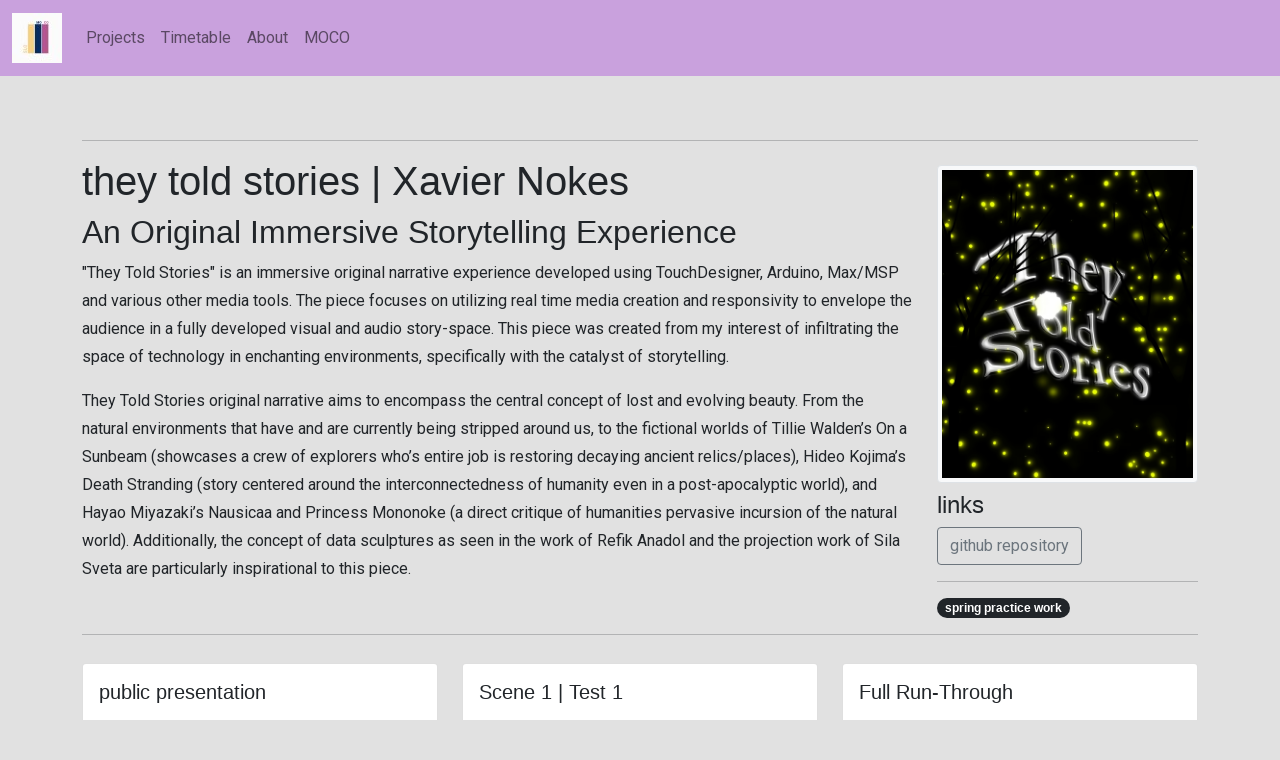

--- FILE ---
content_type: text/html; charset=utf-8
request_url: https://slo.movementcomputing.org/projects/they-told-stories/
body_size: 3259
content:
<html lang = "en">
  <head>
    <!-- Required meta tags -->
    <meta charset="utf-8">
    <meta name="viewport" content="width=device-width, initial-scale=1">
    <title></title>
    <link href="https://cdn.jsdelivr.net/npm/bootstrap@5.0.2/dist/css/bootstrap.min.css" rel="stylesheet" integrity="sha384-EVSTQN3/azprG1Anm3QDgpJLIm9Nao0Yz1ztcQTwFspd3yD65VohhpuuCOmLASjC" crossorigin="anonymous">  
    <link rel="icon" type="image/x-icon" href="/img/favi.jpg">
    <link type = "text/css"  href = "/css/style.css" rel = "stylesheet">
    <link rel="preconnect" href="https://fonts.googleapis.com">
    <link rel="preconnect" href="https://fonts.gstatic.com" crossorigin>
    <link href="https://fonts.googleapis.com/css2?family=Roboto:wght@100;400&display=swap" rel="stylesheet"> 
    <script src="https://kit.fontawesome.com/1582dd25e1.js" crossorigin="anonymous"></script>
       <script src="https://code.jquery.com/jquery-3.6.3.min.js" crossorigin="anonymous"></script>

  </head>
  <body class = "slomoco-body">
    <nav class="navbar navbar-expand-lg navbar-light slomocoNav">
        <div class = "container-fluid">
            <a class="navbar-brand" href="/index.html"><img src = "/img/favi.jpg" height = 50px width = 50px></a>
            <button class="navbar-toggler" type="button" data-bs-toggle="collapse" data-bs-target="#navbarSupportedContent" aria-controls="navbarSupportedContent" aria-expanded="false" aria-label="Toggle navigation">
          <span class="navbar-toggler-icon"></span>
        </button>
        <div class="collapse navbar-collapse" id="navbarSupportedContent">
            <ul class="navbar-nav me-auto mb-2 mb-lg-0">
              <li class="nav-item"><a href="/projects" class="nav-link">Projects</a></li>
              <li class="nav-item"><a href="/timetable" class="nav-link">Timetable</a></li>
              <li class="nav-item"><a href="/about" class="nav-link">About</a></li>
              <li class="nav-item"><a href="http://www.movementcomputing.org" class="nav-link">MOCO</a></li>
            </ul>
            </div>
            </div>
        </nav>
    </header>
    <main class = "container py-5">
      <article>
          
<hr>
<div class="row">
  <div class="col-9">


    
     <h1>they told stories | Xavier Nokes </h1>
     <h2>An Original Immersive Storytelling Experience</h2> 
    
    <article>
      <p>&quot;They Told Stories&quot; is an immersive original narrative experience developed using TouchDesigner, Arduino, Max/MSP and various other media tools. The piece focuses on utilizing real time media creation and responsivity to envelope the audience in a fully developed visual and audio story-space. This piece was created from my interest of infiltrating the space of technology in enchanting environments, specifically with the catalyst of storytelling.</p>
<p>They Told Stories original narrative aims to encompass the central concept of lost and evolving beauty. From the natural environments that have and are currently being stripped around us, to the fictional worlds of Tillie Walden’s On a Sunbeam (showcases a crew of explorers who’s entire job is restoring decaying ancient relics/places), Hideo Kojima’s Death Stranding (story centered around the interconnectedness of humanity even in a post-apocalyptic world), and Hayao Miyazaki’s Nausicaa and Princess Mononoke (a direct critique of humanities pervasive incursion of the natural world). Additionally, the concept of data sculptures as seen in the work of Refik Anadol and the projection work of Sila Sveta are particularly inspirational to this piece.</p>

    </article>
      <p></p>    
    </div>

    <div class="col-3">
      
      <a href = "/img/they.jpg">
        <img src = "/img/they.jpg" class = "bg-light img-thumbnail my-2">
       </a>
      
      
    <h4>links</h4>
     
    
    <div>
      <a href="https://github.com/luxnaut/theytoldstories">
        <button type="button" class="btn btn-outline-secondary">github repository</button>
      </a>
    </div>
     
     
    
<hr>
    <span class="badge bg-dark rounded-pill" >
      spring practice work
    </span>
  </div>

</div>
<hr>

<div class="row masonry"  data-masonry='{"percentPosition": true }'>
  




<div class="col-md-6 col-xl-4 py-1">
    <div class="card my-2">
      <div class="card-body">
         
        <h5 class="card-title" >public presentation</h5>
          
          

        <a href = "">
          <iframe
          src="https://youtube.com/embed/qtMvNL1g6sk"  
          width="100%"  
          height = "auto" 
          frameborder="0"
          allow="autoplay; fullscreen"
          allowfullscreen
        ></iframe>

      </a>
      </div>
    </div>
  </div> 


   
       




<div class="col-md-6 col-xl-4 py-1">
    <div class="card my-2">
      <div class="card-body">
         
        <h5 class="card-title" >Scene 1 | Test 1</h5>
          
          

        <a href = "">
          <iframe
          src="https://youtube.com/embed/vRMurq-WkOo"  
          width="100%"  
          height = "auto" 
          frameborder="0"
          allow="autoplay; fullscreen"
          allowfullscreen
        ></iframe>

      </a>
      </div>
    </div>
  </div> 


   
       




<div class="col-md-6 col-xl-4 py-1">
    <div class="card my-2">
      <div class="card-body">
         
        <h5 class="card-title" >Full Run-Through</h5>
          
          

        <a href = "">
          <iframe
          src="https://youtube.com/embed/fgijoOof_A0"  
          width="100%"  
          height = "auto" 
          frameborder="0"
          allow="autoplay; fullscreen"
          allowfullscreen
        ></iframe>

      </a>
      </div>
    </div>
  </div> 


   
       




<div class="col-md-6 col-xl-4 py-1">
    <div class="card my-2">
      <div class="card-body">
         
        <h5 class="card-title" >Interactive floor test</h5>
          
          
        <p class="card-text">Here is a video demonstration of the responsive particle system projected onto, and using moving data from the stage floor.</p>
        
        

        <a href = "">
          <iframe
          src="https://youtube.com/embed/08R_TAmswhc"  
          width="100%"  
          height = "auto" 
          frameborder="0"
          allow="autoplay; fullscreen"
          allowfullscreen
        ></iframe>

      </a>
      </div>
    </div>
  </div> 


   
       




<div class="col-md-6 col-xl-4 py-1">
    <div class="card my-2">
      <div class="card-body">
         
        <h5 class="card-title" >Spirits passed floor test</h5>
          
          

        <a href = "">
          <iframe
          src="https://youtube.com/embed/dVRKa1yfgsw"  
          width="100%"  
          height = "auto" 
          frameborder="0"
          allow="autoplay; fullscreen"
          allowfullscreen
        ></iframe>

      </a>
      </div>
    </div>
  </div> 


   
       




<div class="col-md-6 col-xl-4 py-1">
    <div class="card my-2">
      <div class="card-body">
         
        <h5 class="card-title" >Companion no. 1</h5>
          
          

        <a href = "/img/they1.jpg">
        <img src="/img/they1.jpg" class="card-img-top" alt="...">
      </a>
      </div>
    </div>
  </div> 


   
       




<div class="col-md-6 col-xl-4 py-1">
    <div class="card my-2">
      <div class="card-body">
         
        <h5 class="card-title" >Companion No. 2</h5>
          
          

        <a href = "/img/they2.jpg">
        <img src="/img/they2.jpg" class="card-img-top" alt="...">
      </a>
      </div>
    </div>
  </div> 


   
       




<div class="col-md-6 col-xl-4 py-1">
    <div class="card my-2">
      <div class="card-body">
         
        <h5 class="card-title" >Companions assembled</h5>
          
          

        <a href = "/img/they3.jpg">
        <img src="/img/they3.jpg" class="card-img-top" alt="...">
      </a>
      </div>
    </div>
  </div> 


   
       




<div class="col-md-6 col-xl-4 py-1">
    <div class="card my-2">
      <div class="card-body">
         
        <h5 class="card-title" >Companion No. 2 | Interactive OSC Controller</h5>
          
          
        <p class="card-text">Companion No. 2 is the second iteration of a wireless controller developed by myself to send various data streams to any OSC compatible software/program.</p>
        
        

        
        <a href="https://github.com/luxnaut/Companion" class="card-link">link</a>

        
      </div>
    </div>
  </div> 


   
       




<div class="col-md-6 col-xl-4 py-1">
    <div class="card my-2">
      <div class="card-body">
         
        <h5 class="card-title" >Death Stranding | Kojima Productions</h5>
          
          
        <p class="card-text">Hideo Kojima&#39;s &quot;Death Stranding&quot;, the first title created under the (relatively) new production studio Kojima Productions. &quot;Death Stranding&quot; serves as a primary source of inspiration for &quot;They Told Stories&quot;, which exists as a piece of work developed during the COVID-19 pandemic. Focused on re-connection, both with one another and the natural world at large, both &quot;Death Stranding&quot; and &quot;They Told Stories&quot; aim to highlight the necessity for this connection during such a disparaging time.</p>
        
        

        
        <a href="https://www.kojimaproductions.jp/en/death-stranding-ps4" class="card-link">link</a>

        
      </div>
    </div>
  </div> 


   
       




<div class="col-md-6 col-xl-4 py-1">
    <div class="card my-2">
      <div class="card-body">
         
        <h5 class="card-title" >On a Sunbeam | Tillie Walden</h5>
          
          
        <p class="card-text">Tillie Walden&#39;s &quot;On a Sunbeam&quot; serves as a testament to the reclamation of beauty and the amazing capabilities of narrative practice, and a deep source of inspiration for the work that is &quot;They Told Stories&quot;.</p>
        
        

        
        <a href="https://www.onasunbeam.com/" class="card-link">link</a>

        
      </div>
    </div>
  </div> 


   
       




<div class="col-md-6 col-xl-4 py-1">
    <div class="card my-2">
      <div class="card-body">
         
        <h5 class="card-title" >Projection Monolith  for &#39;They Told Stories&#39;</h5>
          
          

        <a href = "/img/they4.jpg">
        <img src="/img/they4.jpg" class="card-img-top" alt="...">
      </a>
      </div>
    </div>
  </div> 


   
       




</div>
      </article>
    </main>
    <div class = "container">
        <footer class="d-flex flex-wrap justify-content-between align-items-center py-3 my-4 border-top">
            <div class="col-md-4 d-flex align-items-center">
              <span class="mb-3 mb-md-0 text-muted">slomoco archive / last updated on Wed Jan 04 2023</span>
            </div>
            <ul class="nav col-md-4 justify-content-end list-unstyled d-flex">
              <li class="ms-3"><a class="text-muted" href="#"><svg class="bi" width="24" height="24"><use xlink:href="#twitter"></use></svg></a></li>
              <li class="ms-3"><a class="text-muted" href="#"><svg class="bi" width="24" height="24"><use xlink:href="#instagram"></use></svg></a></li>
            </ul>
          </footer>
    </div>

    <script>
      $(function () {
        /* 瀑布流區塊div */
        var $container = $(".masonry");
    
        //當圖片讀取完畢才執行
        $container.imagesLoaded(function () {
          //選擇瀑布流的區塊名稱
          $container.masonry({
            itemSelector: ".item",
          });
        });
      });
    </script>

    <script src="https://unpkg.com/imagesloaded@5/imagesloaded.pkgd.min.js"></script>
    <script src="https://cdn.jsdelivr.net/npm/bootstrap@5.0.2/dist/js/bootstrap.bundle.min.js" integrity="sha384-MrcW6ZMFYlzcLA8Nl+NtUVF0sA7MsXsP1UyJoMp4YLEuNSfAP+JcXn/tWtIaxVXM" crossorigin="anonymous"></script>
    <script src="https://cdn.jsdelivr.net/npm/masonry-layout@4.2.2/dist/masonry.pkgd.min.js" integrity="sha384-GNFwBvfVxBkLMJpYMOABq3c+d3KnQxudP/mGPkzpZSTYykLBNsZEnG2D9G/X/+7D" crossorigin="anonymous" defer></script>

  </body>
</html>

--- FILE ---
content_type: text/css; charset=utf-8
request_url: https://slo.movementcomputing.org/css/style.css
body_size: -7
content:
body {
  background-color: #e1e1e1;
}
cb:after {
  background-color: #4c00b0;
}

embed {
  position: absolute;
  bottom: 0;
}

blockquote {
  border-width: 10px;
  border-color: black;
}

.slomocoNav {
  background-color: #c9a1dd;
  color: #052d61;
  /* #F4D187 */
}

p,
button,
body {
  line-height: 1.8;
  font-family: "Roboto", sans-serif;
}

h1,
h2,
h3,
h4,
h5,
span {
  font-family: "Raleway", sans-serif;
}

body {
  /* background-color: "#b0c7bd"; */
}

.shade {
  background-color: #052d61;
  opacity: 0.8;
}

a {
  color: #052d61;
}

a:hover {
  color: #f4d187;
}

.nav-butt {
  text-align: left;
}

ul.no-bullets {
  list-style-type: none; /* Remove bullets */
  padding: 0; /* Remove padding */
  margin: 0; /* Remove margins */
}

canvas {
  position: relative;
  z-index: -3 !important;
}
